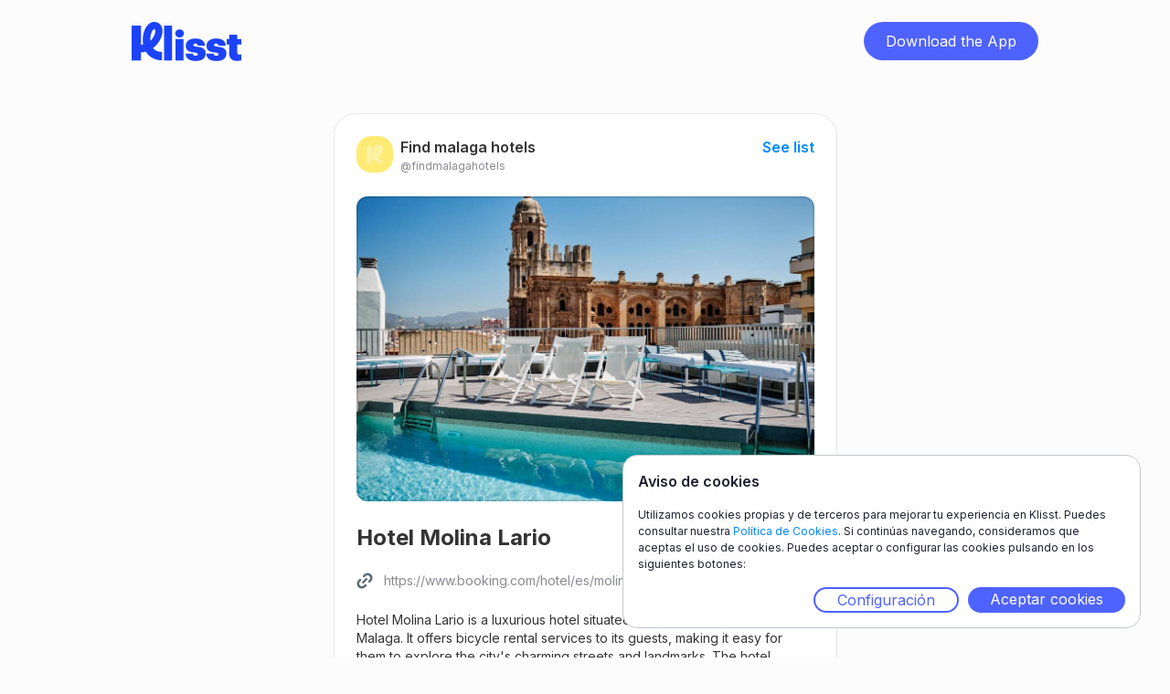

--- FILE ---
content_type: text/html;charset=UTF-8
request_url: https://www.klisst.com/k/457ba664-626e-494c-aa1a-07dae136a7e9/i/2782078
body_size: 4297
content:
<!DOCTYPE HTML>
<html lang="es">
<head>
    
    <title>Hotel Molina Lario</title>
    <meta http-equiv="Content-Type" content="text/html; charset=UTF-8"/>
    <meta name="viewport" content="width=device-width, initial-scale=1"/>
    <meta name="apple-itunes-app" content="app-id=1534913175, app-argument=https://www.klisst.com/k/457ba664-626e-494c-aa1a-07dae136a7e9/i/2782078"/>

    
        
        <!-- Twitter -->
        <meta name="twitter:card" content="summary_large_image"/>
        <meta name="twitter:description" content="Hotel Molina Lario is a luxurious hotel situated in the historic center of Malaga. It offers bicycle rental services to its guests, making it easy for them to explore the city&#39;s charming streets and landmarks. The hotel features elegant and stylish rooms, equipped with modern amenities to ensure a pleasant stay. Guests can also enjoy the rooftop terrace, which offers stunning views of the city and the Mediterranean Sea. The hotel&#39;s restaurant serves delicious Mediterranean cuisine, perfect for refueling after a day of cycling."/>
        <meta name="twitter:title" content="Hotel Molina Lario"/>
        <meta name="twitter:image"/>
    
        
        <!-- Opengraph -->
        <meta property="og:title" content="Hotel Molina Lario"/>
        <meta property="og:type" content="website"/>
        <meta property="og:description" content="Hotel Molina Lario is a luxurious hotel situated in the historic center of Malaga. It offers bicycle rental services to its guests, making it easy for them to explore the city&#39;s charming streets and landmarks. The hotel features elegant and stylish rooms, equipped with modern amenities to ensure a pleasant stay. Guests can also enjoy the rooftop terrace, which offers stunning views of the city and the Mediterranean Sea. The hotel&#39;s restaurant serves delicious Mediterranean cuisine, perfect for refueling after a day of cycling."/>
        <meta property="og:site_name" content="Klisst"/>
        <meta property="og:url" content="https://www.klisst.com/k/457ba664-626e-494c-aa1a-07dae136a7e9/i/2782078"/>
        <meta property="og:image:alt" content="Hotel Molina Lario is a luxurious hotel situated in the historic center of Malaga. It offers bicycle rental services to its guests, making it easy for them to explore the city&#39;s charming streets and landmarks. The hotel features elegant and stylish rooms, equipped with modern amenities to ensure a pleasant stay. Guests can also enjoy the rooftop terrace, which offers stunning views of the city and the Mediterranean Sea. The hotel&#39;s restaurant serves delicious Mediterranean cuisine, perfect for refueling after a day of cycling."/>

        <meta property="og:image"/>
        <meta property="og:image:secure_url"/>
        <meta property="og:image:width" content="1200"/>
        <meta property="og:image:height" content="630"/>
    
        
        <!-- Whatsapp -->
        <meta property="og:image"/>
        <meta property="og:image:secure_url"/>
        <meta property="og:image:type" content="image/png"/>
        <meta property="og:image:width" content="300"/>
        <meta property="og:image:height" content="300"/>
    
        
        <!-- Google -->
        <meta name="description" content="Hotel Molina Lario is a luxurious hotel situated in the historic center of Malaga. It offers bicycle rental services to its guests, making it easy for them to explore the city&#39;s charming streets and landmarks. The hotel features elegant and stylish rooms, equipped with modern amenities to ensure a pleasant stay. Guests can also enjoy the rooftop terrace, which offers stunning views of the city and the Mediterranean Sea. The hotel&#39;s restaurant serves delicious Mediterranean cuisine, perfect for refueling after a day of cycling."/>
    
    

    <link href="/css/normalize.css" rel="stylesheet" type="text/css"/>
    <link href="/css/components.css" rel="stylesheet" type="text/css"/>
    <link href="/css/klisst-webview.css?v=1" rel="stylesheet"
          type="text/css"/>

    <!-- Fonts loading !-->
    <script src="https://ajax.googleapis.com/ajax/libs/webfont/1.6.26/webfont.js"></script>
    <script>WebFont.load({google: {families: ["Inter:regular,500,600,700,800,900"]}});</script>
    <!--[if lt IE 9]>
    <script src="https://cdnjs.cloudflare.com/ajax/libs/html5shiv/3.7.3/html5shiv.min.js"></script><![endif]-->
    <link href="/img/favicon.png" rel="shortcut icon" type="image/x-icon"/>
    <link href="/img/webclip.png" rel="apple-touch-icon"/>
<!-- Ad Sense !-->
<script async="async" src="https://pagead2.googlesyndication.com/pagead/js/adsbygoogle.js?client=ca-pub-4303001996402572"
            crossorigin="anonymous">
    </script>
<link rel="canonical" href="https://www.klisst.com/k/457ba664-626e-494c-aa1a-07dae136a7e9/i/2782078"/>
</head>

<body class="body preload">
<div class="navbar">
    <div class="container w-container">
        <div class="navbar-content">
            <div class="logo-wrap">
                <a href="#" class="logo w-inline-block">
                    <img src="/img/Logo-L.svg" loading="lazy" alt="" class="image"/>
                </a>
            </div>
            <div class="wrap-button-app-menu">
                <a href="https://getklisst.page.link/?apn=com.klisst&amp;ibi=com.klisst.klisst&amp;isi=1534913175&amp;ofl=https://www.klisst.com/unsupported/device&amp;link=https://www.klisst.com/k/457ba664-626e-494c-aa1a-07dae136a7e9/i/2782078"
                   onclick="trackClickedDownload('download_button')"
                   class="button-download-app-header w-button">Download the App</a>
            </div>
        </div>
    </div>
</div>
<div class="section">
    <div class="container w-container">
        <section class="card-wrap">
    <div class="card">
        <div class="head-card">
            <div class="div-block-13">
                <div class="header-card">
                    <a class="author-link"
   href="https://www.klisst.com/findmalagahotels"
   title="Ver el perfil de Find malaga hotels">

    <div class="author-item-list">
        <div class="author-image">
            <img src="/img/defaultProfileImageInWebsite.svg" loading="lazy" alt=""
                 style="background-color: #FEEB74;"/>
        </div>
        <div>
            <div>
                <p class="body-s-bold">Find malaga hotels</p>
            </div>
            <div class="name-perfil">
                <p class="body-s name-perfil">@findmalagahotels</p>
            </div>
        </div>
    </div>
</a>

                    <div class="wrapper-link">
                        <a href="https://www.klisst.com/k/457ba664-626e-494c-aa1a-07dae136a7e9" class="body-s-bold " title="Ver la lista">See list</a>
                    </div>
                </div>
                
                    
                    <div>
                        <div class="item_image__wrapper" onclick="openModal('item_image')">
                            <img
                                src="https://static.klisst.com/78dc7ce1-3a47-42d0-8df2-0a3dd13c8d0e.jpeg" loading="lazy"
                                alt="Hotel Molina Lario" class="item_image"
                            />
                            
                        </div>
                        <div class="vertical-arrangement">
                            <div class="item-title-arrangement">
                                <div class="grid-title-copy-copy">
                                    <h1 class="l up-to-lines-3">Hotel Molina Lario</h1>
                                </div>
                                
                            </div>
                            <div class="item-url-arrangement">
                                
    <div>
        <a href="https://www.booking.com/hotel/es/molina-lario.html" class="link-icon w-inline-block" rel="nofollow" target="_blank">
            <img
                src="https://logo.clearbit.com/https://www.booking.com/hotel/es/molina-lario.html?size=100"
                loading="lazy"
                alt=""
                class="img-link-icon"
                onerror="this.src='/img/Vector.svg'"
            >
            <div class="text-link-icon">
                <div class="body-xs up-to-lines-1">https://www.booking.com/hotel/es/molina-lario.html</div>
            </div>
        </a>
    </div>

                                
    <div class="detail-like-section"
         id="like-section-item-2782078"
         data-klisst-publicId="457ba664-626e-494c-aa1a-07dae136a7e9"
         data-klisst-title="malaga hotels with bicycle rental"
         data-item-id="2782078"
         data-item-title="Hotel Molina Lario"
         data-item-author-id="38120"
         data-item-author-username="findmalagahotels"
         onclick="toggleLikeItem(
                 { publicId: this.getAttribute('data-klisst-publicId'), title: this.getAttribute('data-klisst-title')},
                 {
                     id: this.getAttribute('data-item-id'), title: this.getAttribute('data-item-title'),
                     author: { id: this.getAttribute('data-item-author-id'), username: this.getAttribute('data-item-author-username')}
                 },
                 'dark')">
        <div id="like-count-item-2782078"
             class="body-s color-dark-gray">21</div>
        <div class="detail-like-image-container">
            <img class="detail-like-image" src="/img/heart-dark.svg"
                 id="like-image-item-empty-2782078"
                 loading="lazy"
                 alt="empty-heart"/>
            <img class="detail-like-image heart-hidden" src="/img/heart-red.svg"
                 id="like-image-item-full-2782078"
                 loading="lazy"
                 alt="full-heart"/>
        </div>
    </div>

                            </div>
                        </div>
                    </div>
                
            </div>
        </div>
        <div class="body-card">
            <div class="text-single-item">
                <p class="body-xs"><span style="white-space: pre-wrap;">Hotel Molina Lario is a luxurious hotel situated in the historic center of Malaga. It offers bicycle rental services to its guests, making it easy for them to explore the city&#39;s charming streets and landmarks. The hotel features elegant and stylish rooms, equipped with modern amenities to ensure a pleasant stay. Guests can also enjoy the rooftop terrace, which offers stunning views of the city and the Mediterranean Sea. The hotel&#39;s restaurant serves delicious Mediterranean cuisine, perfect for refueling after a day of cycling.</span>
                    
                        
                    
                </p>
            </div>
            <div id="suggestedKlissts" data-klisst-publicId="457ba664-626e-494c-aa1a-07dae136a7e9" data-item-id="2782078"/>
        </div>
    </div>
</section>
    </div>

    
    <div id="download_app_modal" class="wrap-modal" style="display: none">
        <div class="modal-2" style="background-image: url(/img/download-modal-back-img.png);">
            <div class="wrapper-text-modal">
                <div class="title-modal"><h2 class="l title-modal"><span class="text-span-4">Guarda</span> lo que
                    quieras, <span class="text-span-4">crea</span> listas y <span class="text-span-4">compártelas</span>
                    con tus amigos.</h2>
                </div>
                <div class="text-modal-2">
                    <p class="body-s-2">Descárgate Klisst en un instante y empieza a guardar y compartir tus listas.</p>
                </div>
            </div>

            

    <div class="wrapper-bnt-app-modal">
        <a href="https://getklisst.page.link/?apn=com.klisst&amp;ibi=com.klisst.klisst&amp;isi=1534913175&amp;ofl=https://www.klisst.com/unsupported/device&amp;link=https://www.klisst.com/k/457ba664-626e-494c-aa1a-07dae136a7e9/i/2782078"
           onclick="trackClickedModalDownload('download_button')"
           class="button-dowload-app w-button">Descarga la App</a>
    </div>

    <div class="logos-app">
        <a href="#"
           data-android="https://apps.apple.com/us/app/klisst/id1534913175"
           data-ios="https://getklisst.page.link/?ibi=com.klisst.klisst&amp;isi=1534913175&amp;link=https://www.klisst.com/k/457ba664-626e-494c-aa1a-07dae136a7e9/i/2782078"
           data-unknown="https://apps.apple.com/us/app/klisst/id1534913175"
           onclick="redirectToDownloadByPlatform(this.getAttribute('data-ios'), this.getAttribute('data-android'), this.getAttribute('data-unknown'), klisstConstants.reporting.appleStore)"
           class="w-inline-block">
            <img src="/img/Download_on_the_App_Store_Badge_ES_RGB_blk_100217-1.svg"
                 loading="lazy" alt=""
                 class="img-app-store"/>
        </a>
        <a href="#"
           data-android="https://getklisst.page.link/?apn=com.klisst&amp;link=https://www.klisst.com/k/457ba664-626e-494c-aa1a-07dae136a7e9/i/2782078"
           data-ios="https://play.google.com/store/apps/details?id=com.klisst"
           data-unknown="https://play.google.com/store/apps/details?id=com.klisst"
           onclick="redirectToDownloadByPlatform(this.getAttribute('data-ios'), this.getAttribute('data-android'), this.getAttribute('data-unknown'), klisstConstants.reporting.playStore)"
           class="link-block w-inline-block">
            <img src="/img/g10.svg" loading="lazy" alt=""/>
        </a>
    </div>

    <img src="/img/Close.svg"
         loading="lazy" alt="" onclick="closeModal()" class="modal-close"/>

        </div>
        <div class="bg-modal" onclick="closeModal()"></div>
    </div>


    <div id="download_app_modal_explore" class="wrap-modal" style="display: none">
        <div class="modal-2" style="background-image: url(/img/download-modal-explore-back-img.png);">
            <div class="wrapper-text-modal">
                <div><h2 class="l title-modal-2"><span class="text-span-4">Descárgate</span> klisst y
                    <span class="text-span-4">descubre</span> mucho más <span class="text-span-4">contenido</span>
                    para tí.</h2>
                </div>
                <div class="text-modal-2">
                    <p class="body-s-2">Sigue los favoritos de tus amigos y no te pierdas ninguna novedad.</p>
                </div>
            </div>

            

    <div class="wrapper-bnt-app-modal">
        <a href="https://getklisst.page.link/?apn=com.klisst&amp;ibi=com.klisst.klisst&amp;isi=1534913175&amp;ofl=https://www.klisst.com/unsupported/device&amp;link=https://www.klisst.com/k/457ba664-626e-494c-aa1a-07dae136a7e9/i/2782078"
           onclick="trackClickedModalDownload('download_button')"
           class="button-dowload-app w-button">Descarga la App</a>
    </div>

    <div class="logos-app">
        <a href="#"
           data-android="https://apps.apple.com/us/app/klisst/id1534913175"
           data-ios="https://getklisst.page.link/?ibi=com.klisst.klisst&amp;isi=1534913175&amp;link=https://www.klisst.com/k/457ba664-626e-494c-aa1a-07dae136a7e9/i/2782078"
           data-unknown="https://apps.apple.com/us/app/klisst/id1534913175"
           onclick="redirectToDownloadByPlatform(this.getAttribute('data-ios'), this.getAttribute('data-android'), this.getAttribute('data-unknown'), klisstConstants.reporting.appleStore)"
           class="w-inline-block">
            <img src="/img/Download_on_the_App_Store_Badge_ES_RGB_blk_100217-1.svg"
                 loading="lazy" alt=""
                 class="img-app-store"/>
        </a>
        <a href="#"
           data-android="https://getklisst.page.link/?apn=com.klisst&amp;link=https://www.klisst.com/k/457ba664-626e-494c-aa1a-07dae136a7e9/i/2782078"
           data-ios="https://play.google.com/store/apps/details?id=com.klisst"
           data-unknown="https://play.google.com/store/apps/details?id=com.klisst"
           onclick="redirectToDownloadByPlatform(this.getAttribute('data-ios'), this.getAttribute('data-android'), this.getAttribute('data-unknown'), klisstConstants.reporting.playStore)"
           class="link-block w-inline-block">
            <img src="/img/g10.svg" loading="lazy" alt=""/>
        </a>
    </div>

    <img src="/img/Close.svg"
         loading="lazy" alt="" onclick="closeModal()" class="modal-close"/>

        </div>
        <div class="bg-modal" onclick="closeModal()"></div>
    </div>



</div>

<section id="cookie_banner" class="cookie_container cookie_banner_container" style="display: none">
    <header>
        <h2 class="cookie-banner-title">Aviso de cookies</h2>
    </header>
    <p class="cookie-banner-text">
        Utilizamos cookies propias y de terceros para mejorar tu experiencia en Klisst. Puedes consultar nuestra <a
        href="https://get.klisst.com/politica-cookies" target="_blank">Política de Cookies</a>. Si continúas navegando, consideramos que aceptas el uso de
        cookies. Puedes aceptar o configurar las cookies pulsando en los siguientes botones:
    </p>
    <div class="cookie_banner_actions">
        <a class="button cookie_configuration" onclick="openCookieConfig()" href="#">Configuración</a>
        <a class="button cookie_accept" onclick="acceptAllCookies()" href="#">Aceptar cookies</a>
    </div>
</section>
<section id="cookie_config" class="cookie_container cookie_config_container" style="display: none">
    <header class="cookie_config_navbar">
        <h2 class="cookie-banner-title"> Aviso de cookies</h2>
        <a href="#" onclick="closeCookieConfig()" class="cookie_config_close cookie-banner-title"><img
            src="/img/Close.svg" alt="cerrar"/></a>
    </header>
    <p>Este sitio web utiliza únicamente las cookies indicadas en los siguientes apartados:</p>
    <ul class="cookie_type_list">
        <li class="cookie_type_item">
            <input id="cookies_for_analytics" type="checkbox" value="analytics" checked="checked"/><label
            for="cookies_for_analytics">Cookies analíticas</label>
        </li>
    </ul>
    <p>
        Si necesitas más información, puedes consultar nuestra <a href="https://get.klisst.com/politica-cookies" target="_blank">Política de Cookies</a>.
    </p>
    <p>
        Puedes aceptar o rechazar la instalación las cookies quitando el check de cada tipo de cookie y aceptando la
        configuración.
    </p>
    <div class="cookie_banner_actions">
        <a class="button cookie_accept" onclick="saveCookieConfig()" href="#">Guardar configuración</a>
    </div>
</section>
<script src="https://d3e54v103j8qbb.cloudfront.net/js/jquery-3.5.1.min.dc5e7f18c8.js?site=60ddc94a454d46725a183119"
        integrity="sha256-9/aliU8dGd2tb6OSsuzixeV4y/faTqgFtohetphbbj0=" crossorigin="anonymous"></script>
<script src='https://ajax.googleapis.com/ajax/libs/jqueryui/1.12.1/jquery-ui.min.js'></script>
<script src="https://www.googletagmanager.com/gtag/js?id= G-E4LDTW23XX"></script>
<script src="/js/klisst-webview.js"></script>
<!--[if lte IE 9]>

<script src="https://cdnjs.cloudflare.com/ajax/libs/placeholders/3.0.2/placeholders.min.js"></script><![endif]-->
<script>
    const klisstConfig = {
        amplitudeAPIKey: "923333475ce5b79fdaa96c7566f2861f",
        googleAnalyticsAPIKey: "G-E4LDTW23XX"
    };
</script>
<script src="/js/klisst.js"></script>

<script>
    setTrackingPageType('item');

    track("item_opened\n", {
        item_name: "Hotel Molina Lario",
        list_name: "malaga hotels with bicycle rental",
        owner_ID: 38120,
        source: getTrackingSource(),
        user_name: "findmalagahotels",
    });
</script>

</body>

</html>


--- FILE ---
content_type: text/html;charset=UTF-8
request_url: https://www.klisst.com/suggest/klissts?pageSize=6&klisstId=457ba664-626e-494c-aa1a-07dae136a7e9&itemId=2782078
body_size: 1043
content:
<div>
    <p class="body-m-bold suggested-lists-title">Explore more lists</p>
    <div class="wrapper-list-perfil">
        <div class="grid-images">
            
                
    <div class="item-grid-images">
        <a href="https://www.klisst.com/k/99c12364-8c22-4af4-8a59-9e70790d294d?rKlisstId=457ba664-626e-494c-aa1a-07dae136a7e9&amp;rItemId=2782078" class="klisst-summary-link">
            
    

    <div class="div-item-grid-images">
        <div class="image-1-1">
            <div class="klisst-avatar-image-wrapper">
                <img src="https://static.klisst.com/94fa9201-74b3-4561-a7a7-8cd4204d4115.webp"
                     loading="lazy"
                     alt="avatar de la lista formado por una sola imagen"
                     class="klisst-avatar-image"/>
            </div>
        </div>

        
    

    

    


    </div>
    
    

            <div class="description-item-list">
                <h2 class="body-s description-item-list up-to-lines-3">Aplicaciones/Webs interesantes</h2>
            </div>
        </a>
    </div>

            
                
    <div class="item-grid-images">
        <a href="https://www.klisst.com/k/c59c404c-5351-4353-baf0-19324049b3e8?rKlisstId=457ba664-626e-494c-aa1a-07dae136a7e9&amp;rItemId=2782078" class="klisst-summary-link">
            
    <div class="div-item-grid-images">
        <div class="div-block-21">
            <div class="image-1-2">
                <div class="klisst-avatar-image-wrapper">
                    <div class="image-color" style="background:#4E62FD"></div>
                </div>
            </div>
        </div>
        <div class="block-2-3">
            <div class="image-2-3">
                <div class="klisst-avatar-image-wrapper">
                    <div class="image-color" style="background:#7381FE"></div>
                </div>
            </div>
        </div>
        <div class="block-3-3">
            <div class="image-3-3">
                <div class="klisst-avatar-image-wrapper">
                    <div class="image-color" style="background:#9FA5FE"></div>
                </div>
            </div>
        </div>

        
    

    

    


    </div>

    
    
    

            <div class="description-item-list">
                <h2 class="body-s description-item-list up-to-lines-3">Descuentos billetes avión</h2>
            </div>
        </a>
    </div>

            
                
    <div class="item-grid-images">
        <a href="https://www.klisst.com/k/a011eec6-5336-4996-a317-0bc7222c3c49?rKlisstId=457ba664-626e-494c-aa1a-07dae136a7e9&amp;rItemId=2782078" class="klisst-summary-link">
            
    <div class="div-item-grid-images">
        <div class="div-block-21">
            <div class="image-1-2">
                <div class="klisst-avatar-image-wrapper">
                    <div class="image-color" style="background:#FEEB74"></div>
                </div>
            </div>
        </div>
        <div class="block-2-3">
            <div class="image-2-3">
                <div class="klisst-avatar-image-wrapper">
                    <div class="image-color" style="background:#FFF08C"></div>
                </div>
            </div>
        </div>
        <div class="block-3-3">
            <div class="image-3-3">
                <div class="klisst-avatar-image-wrapper">
                    <div class="image-color" style="background:#FFF5AB"></div>
                </div>
            </div>
        </div>

        
    

    

    


    </div>

    
    
    

            <div class="description-item-list">
                <h2 class="body-s description-item-list up-to-lines-3">Planes divertidos para hacer en casa</h2>
            </div>
        </a>
    </div>

            
                
    <div class="item-grid-images">
        <a href="https://www.klisst.com/k/38be2440-b07e-430b-87eb-e1f960cb0b09?rKlisstId=457ba664-626e-494c-aa1a-07dae136a7e9&amp;rItemId=2782078" class="klisst-summary-link">
            
    

    
    
    <div class="div-item-grid-images">
        <div class="div-block-21">
            <div class="image-1-2">
                <div class="klisst-avatar-image-wrapper">
                    <img src="https://static.klisst.com/5dac3fce-9296-472d-a1b6-82841cb70407.jpeg"
                         loading="lazy"
                         alt=""
                         class="klisst-avatar-image"/>
                </div>
            </div>
        </div>
        <div class="block-2-3">
            <div class="image-2-3">
                <div class="klisst-avatar-image-wrapper">
                    <img src="https://static.klisst.com/21b9d41e-9603-48fa-a835-8cc2dee07851.webp"
                         loading="lazy"
                         alt=""
                         class="klisst-avatar-image"/>
                </div>
            </div>
        </div>
        <div class="block-3-3">
            <div class="image-3-3">
                <div class="klisst-avatar-image-wrapper">
                    <img src="https://static.klisst.com/eec604a6-d891-4d34-acc2-8ef9461913e6.webp"
                         loading="lazy"
                         alt=""
                         class="klisst-avatar-image"/>
                </div>
            </div>
        </div>

        
    

    

    


    </div>

            <div class="description-item-list">
                <h2 class="body-s description-item-list up-to-lines-3">Trucos cocina/casa</h2>
            </div>
        </a>
    </div>

            
                
    <div class="item-grid-images">
        <a href="https://www.klisst.com/k/4988d520-fc45-4403-8c91-6069ffa7932f?rKlisstId=457ba664-626e-494c-aa1a-07dae136a7e9&amp;rItemId=2782078" class="klisst-summary-link">
            
    

    
    
    <div class="div-item-grid-images">
        <div class="div-block-21">
            <div class="image-1-2">
                <div class="klisst-avatar-image-wrapper">
                    <img src="https://static.klisst.com/6f66c867-abd4-4a05-9142-8c480dc54ad6.jpeg"
                         loading="lazy"
                         alt=""
                         class="klisst-avatar-image"/>
                </div>
            </div>
        </div>
        <div class="block-2-3">
            <div class="image-2-3">
                <div class="klisst-avatar-image-wrapper">
                    <img src="https://static.klisst.com/3fb59203-d1eb-4bfa-9290-d79b32c319ab.webp"
                         loading="lazy"
                         alt=""
                         class="klisst-avatar-image"/>
                </div>
            </div>
        </div>
        <div class="block-3-3">
            <div class="image-3-3">
                <div class="klisst-avatar-image-wrapper">
                    <img src="https://static.klisst.com/d9cb916b-2f81-4118-8e61-2771b3cbb357.jpeg"
                         loading="lazy"
                         alt=""
                         class="klisst-avatar-image"/>
                </div>
            </div>
        </div>

        
    

    

    


    </div>

            <div class="description-item-list">
                <h2 class="body-s description-item-list up-to-lines-3">Turismo/actividades con peques</h2>
            </div>
        </a>
    </div>

            
                
    <div class="item-grid-images">
        <a href="https://www.klisst.com/k/11c78918-a956-42b8-b62b-25f46af4425c?rKlisstId=457ba664-626e-494c-aa1a-07dae136a7e9&amp;rItemId=2782078" class="klisst-summary-link">
            
    

    
    
    <div class="div-item-grid-images">
        <div class="div-block-21">
            <div class="image-1-2">
                <div class="klisst-avatar-image-wrapper">
                    <img src="https://static.klisst.com/c4277398-94af-47b0-b721-0bf0b7a30f4f.webp"
                         loading="lazy"
                         alt=""
                         class="klisst-avatar-image"/>
                </div>
            </div>
        </div>
        <div class="block-2-3">
            <div class="image-2-3">
                <div class="klisst-avatar-image-wrapper">
                    <img src="https://static.klisst.com/733e968c-fe1c-4a5d-8210-318bdc6255a1.jpeg"
                         loading="lazy"
                         alt=""
                         class="klisst-avatar-image"/>
                </div>
            </div>
        </div>
        <div class="block-3-3">
            <div class="image-3-3">
                <div class="klisst-avatar-image-wrapper">
                    <img src="https://static.klisst.com/1eab0311-fe76-4595-9ac0-0a916c19ac97.webp"
                         loading="lazy"
                         alt=""
                         class="klisst-avatar-image"/>
                </div>
            </div>
        </div>

        
    

    

    


    </div>

            <div class="description-item-list">
                <h2 class="body-s description-item-list up-to-lines-3">Planes con niños en Madrid</h2>
            </div>
        </a>
    </div>

            
        </div>
    </div>
</div>


--- FILE ---
content_type: text/html; charset=utf-8
request_url: https://www.google.com/recaptcha/api2/aframe
body_size: 267
content:
<!DOCTYPE HTML><html><head><meta http-equiv="content-type" content="text/html; charset=UTF-8"></head><body><script nonce="sj9zZTupVe4lwiExjLfOFQ">/** Anti-fraud and anti-abuse applications only. See google.com/recaptcha */ try{var clients={'sodar':'https://pagead2.googlesyndication.com/pagead/sodar?'};window.addEventListener("message",function(a){try{if(a.source===window.parent){var b=JSON.parse(a.data);var c=clients[b['id']];if(c){var d=document.createElement('img');d.src=c+b['params']+'&rc='+(localStorage.getItem("rc::a")?sessionStorage.getItem("rc::b"):"");window.document.body.appendChild(d);sessionStorage.setItem("rc::e",parseInt(sessionStorage.getItem("rc::e")||0)+1);localStorage.setItem("rc::h",'1769906429099');}}}catch(b){}});window.parent.postMessage("_grecaptcha_ready", "*");}catch(b){}</script></body></html>

--- FILE ---
content_type: image/svg+xml
request_url: https://www.klisst.com/img/heart-dark.svg
body_size: 1262
content:
<svg width="14" height="14" viewBox="0 0 14 14" fill="none" xmlns="http://www.w3.org/2000/svg">
<path fill-rule="evenodd" clip-rule="evenodd" d="M10.0589 0.770531C9.45401 0.784278 8.86105 0.94162 8.32893 1.22958C7.7968 1.51754 7.34075 1.92787 6.99838 2.42673C6.65663 1.92811 6.20128 1.51783 5.66987 1.22971C5.13845 0.941583 4.54618 0.783858 3.94185 0.769531C2.86797 0.828506 1.85849 1.3004 1.12453 2.08652C0.390564 2.87265 -0.0110258 3.9121 0.00374901 4.9875V5.05746C-0.00124967 5.11399 -0.00124967 5.17085 0.00374901 5.22738C0.193657 10.8946 7.00038 13.2235 7.00038 13.2235C7.00038 13.2235 13.8041 10.8946 13.997 5.22738C14.001 5.17081 14.001 5.11403 13.997 5.05746V4.9875C14.0113 3.91235 13.6095 2.87328 12.8756 2.08743C12.1417 1.30157 11.1325 0.829742 10.0589 0.770531ZM5.73561 3.67163C5.43391 3.27088 5.26096 3.12302 4.88557 2.94479C4.16435 2.60238 3.36652 2.79441 2.72929 3.46382C2.19389 4.02623 2.00787 4.67958 2.11666 5.61518C2.31439 7.31556 3.36607 8.81901 5.22762 10.0625C5.69745 10.3764 6.33217 10.7402 6.74712 10.9335L7.02788 11.0643L7.28421 10.9554C7.42523 10.8955 7.77177 10.715 8.05434 10.5544C10.239 9.3123 11.5731 7.72871 11.904 5.98465C11.9975 5.49187 11.9893 4.70458 11.887 4.37383C11.7255 3.8513 11.3584 3.37367 10.9087 3.10122C10.4049 2.79597 9.90233 2.70567 9.45133 2.83936C8.9763 2.98018 8.71573 3.18041 8.28763 3.73363C7.76546 4.40844 7.17682 4.64287 6.60457 4.40383C6.33877 4.29279 5.96812 3.9805 5.73561 3.67163Z" fill="#5E6D76"/>
</svg>


--- FILE ---
content_type: image/svg+xml
request_url: https://www.klisst.com/img/Logo-L.svg
body_size: 4148
content:
<svg width="120" height="43" viewBox="0 0 120 43" fill="none" xmlns="http://www.w3.org/2000/svg">
<path fill-rule="evenodd" clip-rule="evenodd" d="M12.6245 24.77C11.8049 24.8962 10.9716 24.949 10.1346 24.9255V33.3242C11.9399 33.2804 13.7404 33.0304 15.4864 32.5713C15.5606 32.6957 15.636 32.8195 15.7126 32.9426C16.9615 34.9262 18.5627 36.6645 20.4373 38.0718C22.3153 39.4637 24.4275 40.5078 26.6738 41.1546C28.7985 41.7578 30.9915 42.0872 33.1997 42.1349V32.6857C31.8168 32.7534 30.431 32.6332 29.0804 32.3284C27.8511 32.0453 26.6822 31.5454 25.6285 30.8519C24.7645 30.2683 24.0008 29.5508 23.3654 28.7277C24.7775 27.6783 26.0801 26.4876 27.2526 25.1735C28.6536 23.6103 29.8703 21.8913 30.8787 20.0502C31.926 18.1791 32.7204 16.1773 33.241 14.0972C33.5133 12.987 33.6843 11.8543 33.7519 10.7132C33.8279 9.4375 33.7195 8.15752 33.43 6.9128C33.2586 6.19935 33.0112 5.50637 32.6918 4.84577C32.333 4.12145 31.8737 3.45142 31.3276 2.85552C30.7599 2.22421 30.0998 1.6826 29.3698 1.24915C29.3064 1.21541 29.243 1.18026 29.1795 1.14504C29.0596 1.07853 28.9392 1.01178 28.8176 0.953856C28.6316 0.865269 28.4485 0.785542 28.2565 0.70286C28.0825 0.627903 27.9304 0.574788 27.7715 0.519313C27.7551 0.513597 27.7386 0.507856 27.7221 0.502063C27.5449 0.440053 27.3618 0.383947 27.1787 0.330795C26.4094 0.116405 25.615 0.00519043 24.8164 7.08301e-05C23.9974 -0.00324829 23.1821 0.1101 22.3951 0.336701C20.9733 0.758656 19.6624 1.48972 18.5563 2.47755C17.6215 3.30659 16.7995 4.25468 16.1113 5.29757C15.4873 6.23978 14.9449 7.2336 14.4902 8.26818C13.6369 10.2138 13.0212 12.2552 12.6564 14.3482C12.2925 16.3942 12.1382 18.472 12.1957 20.5493C12.229 21.9662 12.3726 23.3774 12.6245 24.77ZM20.5365 20.7462C21.9275 19.4445 23.1121 17.9297 24.0428 16.2528C24.7568 14.9917 25.3 13.6412 25.658 12.2369C25.8194 11.6054 25.9183 10.9595 25.9533 10.3086C25.9848 9.7917 25.9441 9.27289 25.8322 8.76722C25.791 8.60674 25.7346 8.45053 25.6639 8.30066C25.6267 8.22128 25.5768 8.14848 25.5163 8.0851C25.4829 8.05081 25.4452 8.02103 25.4041 7.99651C25.3888 7.9916 25.3747 7.98356 25.3627 7.97289C25.3436 7.97044 25.3253 7.96335 25.3096 7.95222C25.3096 7.95222 25.2416 7.93155 25.2151 7.91974L25.1147 7.89021C24.945 7.84178 24.7645 7.84693 24.5979 7.90497C24.3024 8.01844 24.0338 8.19244 23.8095 8.41582C23.4128 8.78973 23.0664 9.21357 22.7789 9.67671C22.4217 10.2394 22.1144 10.8322 21.8606 11.4484C21.3078 12.8079 20.9192 14.2284 20.703 15.6799C20.4335 17.36 20.3788 19.0622 20.5365 20.7462ZM10.1343 30.2047V23.5873V3.92395H0V42.1817H10.1343V30.2047ZM35.5677 42.1817H44.3171V3.92395H35.5677V42.1817ZM48.1024 42.1822H56.8518V18.8337H48.1024V42.1822ZM52.4786 17.0826C55.1569 17.0826 57.2032 15.2075 57.2032 12.6533C57.2032 10.0636 55.151 8.18848 52.4786 8.18848C49.8062 8.18848 47.7008 10.0636 47.7008 12.6533C47.7008 15.2193 49.756 17.0944 52.4786 17.0944V17.0826ZM80.9921 34.5494C80.9921 40.3076 76.6189 42.7644 70.0103 42.7644C63.1891 42.7644 59.1614 39.9503 59.0285 34.6823H67.0574C67.3261 36.209 67.9521 37.0948 69.9601 37.0948C71.658 37.0948 72.4169 36.4245 72.4169 35.4412C72.4169 34.4136 71.4336 33.8791 68.3095 33.4775C62.0139 32.7629 59.247 31.068 59.247 26.0658C59.247 20.7092 63.9333 18.1638 69.6471 18.1638C75.7183 18.1638 79.7815 20.1747 80.3159 25.8886H72.4228C72.1512 24.5037 71.3982 23.7005 69.7889 23.7005C68.1795 23.7005 67.4649 24.421 67.4649 25.3069C67.4649 26.3788 68.5368 26.8246 71.1265 27.0934C77.868 27.8965 80.9921 29.5029 80.9921 34.5494ZM92.7179 42.7644C99.3264 42.7644 103.7 40.3076 103.7 34.5494C103.7 29.5029 100.576 27.8965 93.8341 27.0934C91.2444 26.8246 90.1725 26.3788 90.1725 25.3069C90.1725 24.421 90.8871 23.7005 92.4934 23.7005C94.0998 23.7005 94.8558 24.5037 95.1274 25.8886H103.029C102.495 20.1747 98.4317 18.1638 92.3606 18.1638C86.6467 18.1638 81.9605 20.7092 81.9605 26.0658C81.9605 31.068 84.7273 32.7629 91.0229 33.4775C94.1471 33.8791 95.1274 34.4136 95.1274 35.4412C95.1274 36.4245 94.3685 37.0948 92.6736 37.0948C90.6656 37.0948 90.0396 36.209 89.7709 34.6823H81.7213C81.8542 39.9503 85.8731 42.7644 92.7179 42.7644ZM120 42.052C118.491 42.4874 116.929 42.711 115.358 42.7164C109.866 42.7164 106.742 40.2183 106.742 34.3745V24.7392H104.019V18.8334H106.742V14.0586H115.535V18.8216H120V24.7274H115.535V33.5211C115.535 35.1275 116.383 35.7978 117.812 35.7978C118.557 35.8141 119.299 35.693 120 35.4405V42.052Z" fill="#1C43F9"/>
</svg>


--- FILE ---
content_type: image/svg+xml
request_url: https://www.klisst.com/img/Vector.svg
body_size: 2268
content:
<svg width="18" height="19" viewBox="0 0 18 19" fill="none" xmlns="http://www.w3.org/2000/svg">
<path d="M9.02944 13.8307L7.84658 15.0135C7.25944 15.5429 6.49153 15.8267 5.70125 15.8065C4.91096 15.7862 4.15859 15.4634 3.59935 14.9047C3.0401 14.3459 2.71664 13.5938 2.69568 12.8036C2.67473 12.0133 2.95788 11.2451 3.48672 10.6575L4.66958 9.47467C4.91237 9.23222 5.0489 8.90326 5.04914 8.56015C5.04938 8.21704 4.91331 7.88788 4.67087 7.6451C4.42842 7.40231 4.09946 7.26578 3.75635 7.26554C3.41324 7.2653 3.08408 7.40137 2.8413 7.64381L1.65972 8.82667C0.597021 9.88937 0 11.3307 0 12.8336C0 14.3365 0.597021 15.7778 1.65972 16.8405C2.72243 17.9032 4.16376 18.5003 5.66665 18.5003C7.16954 18.5003 8.61088 17.9032 9.67358 16.8405L10.8564 15.659C11.0989 15.4167 11.2352 15.088 11.2353 14.7453C11.2354 14.4025 11.0994 14.0738 10.8571 13.8313C10.6148 13.5889 10.2861 13.4526 9.94339 13.4525C9.60064 13.4524 9.27188 13.5884 9.02944 13.8307Z" fill="#5E6D76"/>
<path d="M9.91401 6.75924L6.25872 10.4145C6.01645 10.6568 5.88034 10.9854 5.88034 11.328C5.88034 11.6707 6.01645 11.9993 6.25872 12.2415C6.501 12.4838 6.82959 12.6199 7.17222 12.6199C7.51485 12.6199 7.84345 12.4838 8.08572 12.2415L11.741 8.58624C11.9833 8.34397 12.1194 8.01537 12.1194 7.67274C12.1194 7.33011 11.9833 7.00152 11.741 6.75924C11.4987 6.51697 11.1701 6.38086 10.8275 6.38086C10.4849 6.38086 10.1563 6.51697 9.91401 6.75924Z" fill="#5E6D76"/>
<path d="M16.34 2.16024C15.8138 1.63398 15.1892 1.21653 14.5017 0.931712C13.8141 0.646898 13.0773 0.500305 12.3331 0.500305C11.5889 0.500305 10.852 0.646898 10.1645 0.931712C9.47699 1.21653 8.85232 1.63398 8.32615 2.16024L7.1433 3.34181C6.90085 3.58409 6.76458 3.91275 6.76446 4.2555C6.76434 4.59825 6.90038 4.92701 7.14265 5.16945C7.38493 5.4119 7.71359 5.54817 8.05634 5.54829C8.39909 5.54841 8.72785 5.41237 8.9703 5.1701L10.1532 3.98724C10.7403 3.45787 11.5082 3.17404 12.2985 3.1943C13.0888 3.21456 13.8411 3.53736 14.4004 4.09611C14.9596 4.65486 15.2831 5.40694 15.3041 6.1972C15.325 6.98747 15.0419 7.75564 14.513 8.34324L13.3302 9.5261C13.0874 9.76854 12.9508 10.0975 12.9506 10.4406C12.9504 10.7837 13.0864 11.1129 13.3289 11.3557C13.5713 11.5985 13.9003 11.735 14.2434 11.7352C14.5865 11.7355 14.9157 11.5994 15.1584 11.357L16.34 10.1741C16.8663 9.64793 17.2837 9.02326 17.5685 8.33574C17.8534 7.64823 17.9999 6.91134 17.9999 6.16717C17.9999 5.42299 17.8534 4.68611 17.5685 3.99859C17.2837 3.31108 16.8663 2.6864 16.34 2.16024Z" fill="#5E6D76"/>
</svg>
